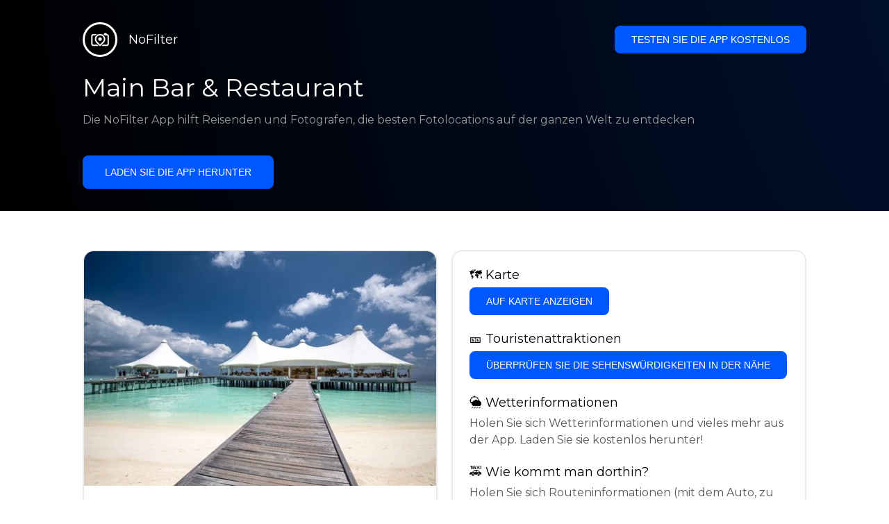

--- FILE ---
content_type: text/html; charset=utf-8
request_url: https://getnofilter.com/de/spot/main-bar-and-restaurant-from-safari-island-in-maldives
body_size: 7169
content:
<!DOCTYPE html><html lang="de"><head><meta charSet="utf-8"/><meta name="viewport" content="width=device-width, initial-scale=1"/><link rel="preload" href="/_next/static/media/e8f2fbee2754df70-s.p.9b7a96b4.woff2" as="font" crossorigin="" type="font/woff2"/><link rel="preload" as="image" href="https://statics.getnofilter.com/photos/small/e7e7fb2c-bff3-4ff5-b1f2-03f8d7f94415.webp" fetchPriority="high"/><link rel="stylesheet" href="/_next/static/chunks/f4e0acf8cdada3ec.css" data-precedence="next"/><link rel="stylesheet" href="/_next/static/chunks/d5fee9eb36fedcb3.css" data-precedence="next"/><link rel="preload" as="script" fetchPriority="low" href="/_next/static/chunks/4c52643e5f1cf96b.js"/><script src="/_next/static/chunks/bed41af93ccbf77b.js" async=""></script><script src="/_next/static/chunks/8082ab48faca5ea1.js" async=""></script><script src="/_next/static/chunks/0e4889d356df2fcb.js" async=""></script><script src="/_next/static/chunks/turbopack-982cc4d3ec32fdef.js" async=""></script><script src="/_next/static/chunks/ff1a16fafef87110.js" async=""></script><script src="/_next/static/chunks/7dd66bdf8a7e5707.js" async=""></script><script src="/_next/static/chunks/a5196e0b2ba7a278.js" async=""></script><script src="/_next/static/chunks/84cb2b6e89d7b546.js" async=""></script><meta name="next-size-adjust" content=""/><link rel="preconnect" href="https://images.unsplash.com" crossorigin="anonymous"/><link rel="preconnect" href="https://statics.getnofilter.com" crossorigin="anonymous"/><meta name="theme-color" content="#ffffff"/><title>Main Bar &amp; Restaurant - Von Safari Island, Maldives</title><meta name="description" content="Das Main Bar &amp; Restaurant and Safari Island auf den Malediven liegt direkt vor der zentralen Ostküste des Malediven-Archipels in der Nähe der Insel Thalaila. Die Gegend eignet sich hervorragend zum Schnorcheln, Tauchen, Schwimmen und Angeln. Das Restaurant bietet ein internationales Menü sowie eine Auswahl an Getränken. Es gibt auch Geschäfte und Cafés sowie einen 18-Loch-Minigolfplatz. Die Insel ist die Heimat einer Vielzahl von Wildtieren, darunter Wolfsbarsch, Thunfisch, Delfine und Wale. Erkunden Sie die hellblauen, seichten Lagunen der Insel, Heimat zahlreicher Meereslebewesen, oder gehen Sie zum Schwimmen und Entspannen an den Strand. Besuchen Sie den Strand tagsüber oder nachts für eine ruhige Atmosphäre, in der fast keine anderen Menschen zu sehen sind. Das Riff ist eines der besten der Welt zum Hochseefischen oder Tauchen."/><meta name="author" content="Broda Noel"/><meta name="keywords" content="photo spots,photo location,best places to take photos,best instagrammable places,photo-travel app"/><meta name="robots" content="index, follow"/><meta name="apple-itunes-app" content="app-id=1445583976"/><meta name="fb:app_id" content="379133649596384"/><meta name="X-UA-Compatible" content="ie=edge"/><link rel="canonical" href="https://getnofilter.com/de/spot/main-bar-and-restaurant-from-safari-island-in-maldives"/><link rel="alternate" hrefLang="ar" href="https://getnofilter.com/ar/spot/main-bar-and-restaurant-from-safari-island-in-maldives"/><link rel="alternate" hrefLang="az" href="https://getnofilter.com/az/spot/main-bar-and-restaurant-from-safari-island-in-maldives"/><link rel="alternate" hrefLang="be" href="https://getnofilter.com/be/spot/main-bar-and-restaurant-from-safari-island-in-maldives"/><link rel="alternate" hrefLang="ca" href="https://getnofilter.com/ca/spot/main-bar-and-restaurant-from-safari-island-in-maldives"/><link rel="alternate" hrefLang="cs" href="https://getnofilter.com/cs/spot/main-bar-and-restaurant-from-safari-island-in-maldives"/><link rel="alternate" hrefLang="de" href="https://getnofilter.com/de/spot/main-bar-and-restaurant-from-safari-island-in-maldives"/><link rel="alternate" hrefLang="en" href="https://getnofilter.com/en/spot/main-bar-and-restaurant-from-safari-island-in-maldives"/><link rel="alternate" hrefLang="es" href="https://getnofilter.com/es/spot/main-bar-and-restaurant-from-safari-island-in-maldives"/><link rel="alternate" hrefLang="fa" href="https://getnofilter.com/fa/spot/main-bar-and-restaurant-from-safari-island-in-maldives"/><link rel="alternate" hrefLang="fr" href="https://getnofilter.com/fr/spot/main-bar-and-restaurant-from-safari-island-in-maldives"/><link rel="alternate" hrefLang="hi" href="https://getnofilter.com/hi/spot/main-bar-and-restaurant-from-safari-island-in-maldives"/><link rel="alternate" hrefLang="hr" href="https://getnofilter.com/hr/spot/main-bar-and-restaurant-from-safari-island-in-maldives"/><link rel="alternate" hrefLang="hu" href="https://getnofilter.com/hu/spot/main-bar-and-restaurant-from-safari-island-in-maldives"/><link rel="alternate" hrefLang="id" href="https://getnofilter.com/id/spot/main-bar-and-restaurant-from-safari-island-in-maldives"/><link rel="alternate" hrefLang="in" href="https://getnofilter.com/id/spot/main-bar-and-restaurant-from-safari-island-in-maldives"/><link rel="alternate" hrefLang="is" href="https://getnofilter.com/is/spot/main-bar-and-restaurant-from-safari-island-in-maldives"/><link rel="alternate" hrefLang="it" href="https://getnofilter.com/it/spot/main-bar-and-restaurant-from-safari-island-in-maldives"/><link rel="alternate" hrefLang="ja" href="https://getnofilter.com/ja/spot/main-bar-and-restaurant-from-safari-island-in-maldives"/><link rel="alternate" hrefLang="ko" href="https://getnofilter.com/ko/spot/main-bar-and-restaurant-from-safari-island-in-maldives"/><link rel="alternate" hrefLang="nl" href="https://getnofilter.com/nl/spot/main-bar-and-restaurant-from-safari-island-in-maldives"/><link rel="alternate" hrefLang="pl" href="https://getnofilter.com/pl/spot/main-bar-and-restaurant-from-safari-island-in-maldives"/><link rel="alternate" hrefLang="pt" href="https://getnofilter.com/pt/spot/main-bar-and-restaurant-from-safari-island-in-maldives"/><link rel="alternate" hrefLang="ro" href="https://getnofilter.com/ro/spot/main-bar-and-restaurant-from-safari-island-in-maldives"/><link rel="alternate" hrefLang="ru" href="https://getnofilter.com/ru/spot/main-bar-and-restaurant-from-safari-island-in-maldives"/><link rel="alternate" hrefLang="sk" href="https://getnofilter.com/sk/spot/main-bar-and-restaurant-from-safari-island-in-maldives"/><link rel="alternate" hrefLang="sv" href="https://getnofilter.com/sv/spot/main-bar-and-restaurant-from-safari-island-in-maldives"/><link rel="alternate" hrefLang="th" href="https://getnofilter.com/th/spot/main-bar-and-restaurant-from-safari-island-in-maldives"/><link rel="alternate" hrefLang="tr" href="https://getnofilter.com/tr/spot/main-bar-and-restaurant-from-safari-island-in-maldives"/><link rel="alternate" hrefLang="uk" href="https://getnofilter.com/uk/spot/main-bar-and-restaurant-from-safari-island-in-maldives"/><link rel="alternate" hrefLang="vi" href="https://getnofilter.com/vi/spot/main-bar-and-restaurant-from-safari-island-in-maldives"/><link rel="alternate" hrefLang="zh" href="https://getnofilter.com/zh/spot/main-bar-and-restaurant-from-safari-island-in-maldives"/><meta property="og:title" content="Main Bar &amp; Restaurant - Von Safari Island, Maldives"/><meta property="og:description" content="Das Main Bar &amp; Restaurant and Safari Island auf den Malediven liegt direkt vor der zentralen Ostküste des Malediven-Archipels in der Nähe der Insel Thalaila. Die Gegend eignet sich hervorragend zum Schnorcheln, Tauchen, Schwimmen und Angeln. Das Restaurant bietet ein internationales Menü sowie eine Auswahl an Getränken. Es gibt auch Geschäfte und Cafés sowie einen 18-Loch-Minigolfplatz. Die Insel ist die Heimat einer Vielzahl von Wildtieren, darunter Wolfsbarsch, Thunfisch, Delfine und Wale. Erkunden Sie die hellblauen, seichten Lagunen der Insel, Heimat zahlreicher Meereslebewesen, oder gehen Sie zum Schwimmen und Entspannen an den Strand. Besuchen Sie den Strand tagsüber oder nachts für eine ruhige Atmosphäre, in der fast keine anderen Menschen zu sehen sind. Das Riff ist eines der besten der Welt zum Hochseefischen oder Tauchen."/><meta property="og:url" content="https://getnofilter.com/de/spot/main-bar-and-restaurant-from-safari-island-in-maldives"/><meta property="og:site_name" content="NoFilter®"/><meta property="og:locale" content="de"/><meta property="og:image" content="https://statics.getnofilter.com/photos/regular/e7e7fb2c-bff3-4ff5-b1f2-03f8d7f94415.webp"/><meta property="og:image:width" content="1280"/><meta property="og:image:height" content="853"/><meta property="og:image:alt" content="Main Bar &amp; Restaurant - Von Safari Island, Maldives"/><meta property="og:type" content="website"/><meta name="twitter:card" content="summary_large_image"/><meta name="twitter:title" content="Main Bar &amp; Restaurant - Von Safari Island, Maldives"/><meta name="twitter:description" content="Das Main Bar &amp; Restaurant and Safari Island auf den Malediven liegt direkt vor der zentralen Ostküste des Malediven-Archipels in der Nähe der Insel Thalaila. Die Gegend eignet sich hervorragend zum Schnorcheln, Tauchen, Schwimmen und Angeln. Das Restaurant bietet ein internationales Menü sowie eine Auswahl an Getränken. Es gibt auch Geschäfte und Cafés sowie einen 18-Loch-Minigolfplatz. Die Insel ist die Heimat einer Vielzahl von Wildtieren, darunter Wolfsbarsch, Thunfisch, Delfine und Wale. Erkunden Sie die hellblauen, seichten Lagunen der Insel, Heimat zahlreicher Meereslebewesen, oder gehen Sie zum Schwimmen und Entspannen an den Strand. Besuchen Sie den Strand tagsüber oder nachts für eine ruhige Atmosphäre, in der fast keine anderen Menschen zu sehen sind. Das Riff ist eines der besten der Welt zum Hochseefischen oder Tauchen."/><meta name="twitter:image" content="https://statics.getnofilter.com/photos/regular/e7e7fb2c-bff3-4ff5-b1f2-03f8d7f94415.webp"/><meta name="twitter:image:width" content="1280"/><meta name="twitter:image:height" content="853"/><meta name="twitter:image:alt" content="Main Bar &amp; Restaurant - Von Safari Island, Maldives"/><link rel="shortcut icon" href="/img/favicon-small.png"/><link rel="apple-touch-icon" href="/img/favicon.png"/><script src="/_next/static/chunks/a6dad97d9634a72d.js" noModule=""></script></head><body class="montserrat_a82a09f6-module__zj2oXG__className"><div hidden=""><!--$--><!--/$--></div><div class="Header-module__ldgnoG__root"><div class="content-wrapper"><div class="Header-module__ldgnoG__top"><a class="Logo-module__FeqWJG__root" href="/de"><div class="Logo-module__FeqWJG__image"></div><div class="Logo-module__FeqWJG__text">NoFilter</div></a><div class="desktopOnly"><button class="Button-module__e7WGRa__root   ">Testen Sie die App kostenlos</button></div></div><div class="Header-module__ldgnoG__center"><div class="Header-module__ldgnoG__left"><h1>Main Bar &amp; Restaurant</h1><p>Die NoFilter App hilft Reisenden und Fotografen, die besten Fotolocations auf der ganzen Welt zu entdecken</p><button class="Button-module__e7WGRa__root Button-module__e7WGRa__big  ">Laden Sie die App herunter</button></div></div></div></div><div class="Spot-module__d2znca__root"><div class="content-wrapper" id="content"><article class="TheSpot-module__2jdcOG__root"><div class="TheSpot-module__2jdcOG__wrapper"><div class="TheSpot-module__2jdcOG__photo" data-n="1"><figure><img fetchPriority="high" class="img" src="https://statics.getnofilter.com/photos/small/e7e7fb2c-bff3-4ff5-b1f2-03f8d7f94415.webp" alt="Main Bar &amp; Restaurant - Von Safari Island, Maldives" style="width:100%;aspect-ratio:1.5005861664712778"/><figcaption>Main Bar &amp; Restaurant - Von Safari Island, Maldives</figcaption><div class="TheSpot-module__2jdcOG__data"><div class="TheSpot-module__2jdcOG__by"><div class="TheSpot-module__2jdcOG__avatar" style="background-image:url(https://statics.getnofilter.com/avatars/ec4360e1-4abc-4d9e-b36f-38a603299662.jpg)"></div><a href="/de/rabu999">rabu999</a></div><div class="TheSpot-module__2jdcOG__name">Main Bar &amp; Restaurant</div><div class="TheSpot-module__2jdcOG__from">📍 <!-- -->Von Safari Island, Maldives</div></div><div class="TheSpot-module__2jdcOG__description"><span>Das Main Bar & Restaurant and Safari Island auf den Malediven liegt direkt vor der zentralen Ostküste des Malediven-Archipels in der Nähe der Insel Thalaila. Die Gegend eignet sich hervorragend zum Schnorcheln, Tauchen, Schwimmen und Angeln. Das Restaurant bietet ein internationales Menü sowie eine Auswahl an Getränken. Es gibt auch Geschäfte und Cafés sowie einen 18-Loch-Minigolfplatz. Die Insel ist die Heimat einer Vielzahl von Wildtieren, darunter Wolfsbarsch, Thunfisch, Delfine und Wale. Erkunden Sie die hellblauen, seichten Lagunen der Insel, Heimat zahlreicher Meereslebewesen, oder gehen Sie zum Schwimmen und Entspannen an den Strand. Besuchen Sie den Strand tagsüber oder nachts für eine ruhige Atmosphäre, in der fast keine anderen Menschen zu sehen sind. Das Riff ist eines der besten der Welt zum Hochseefischen oder Tauchen.</span></div></figure></div><div class="TheSpot-module__2jdcOG__actions"><h2 style="margin-top:0">🗺 <!-- -->Karte</h2><button class="Button-module__e7WGRa__root   TheSpot-module__2jdcOG__checkButton">Auf Karte anzeigen</button><h2>🎫 <!-- -->Touristenattraktionen</h2><button class="Button-module__e7WGRa__root   TheSpot-module__2jdcOG__checkButton">Überprüfen Sie die Sehenswürdigkeiten in der Nähe</button><h2>🌦 <!-- -->Wetterinformationen</h2><div class="TheSpot-module__2jdcOG__action_text">Holen Sie sich Wetterinformationen und vieles mehr aus der App. Laden Sie sie kostenlos herunter!</div><h2>🚕 <!-- -->Wie kommt man dorthin?</h2><div class="TheSpot-module__2jdcOG__action_text">Holen Sie sich Routeninformationen (mit dem Auto, zu Fuß, mit öffentlichen Verkehrsmitteln usw.) und vieles mehr aus der App. Laden Sie sie kostenlos herunter!</div></div></div></article><div class="Spot-module__d2znca__download"><div class="JoinToday-module__8RVVCq__root"><div class="JoinToday-module__8RVVCq__wrapper"><div class="JoinToday-module__8RVVCq__text">Möchten Sie mehr sehen?<br/>Laden Sie die App herunter. Sie ist kostenlos!</div><div class="JoinToday-module__8RVVCq__download"><button class="Button-module__e7WGRa__root Button-module__e7WGRa__big Button-module__e7WGRa__secondary ">Klicken Sie hier</button></div></div></div></div></div></div><!--$--><!--/$--><div class="Footer-module__Grjkva__root"><div class="content-wrapper"><div class="Footer-module__Grjkva__wrapper"><div class="Footer-module__Grjkva__left"><div>NoFilter</div><div class="Footer-module__Grjkva__lema">Entdecken Sie die besten Fotolocations in der Nähe und weltweit. Finden Sie atemberaubende Orte, die von Fotografen bewertet wurden. Kostenlose App für Android und iOS</div><div class="Footer-module__Grjkva__title">Soziale Medien</div><div class="Footer-module__Grjkva__socialMedia"><a href="https://instagram.com/getnofilter" target="_blank" rel="noopener noreferrer">@getnofilter</a></div></div><div class="Footer-module__Grjkva__center"><div><div class="Footer-module__Grjkva__title">Nützliche Links</div><ul><li><a href="/de/blog">Blog</a></li><li><a href="/de/terms-of-use">Nutzungsbedingungen</a></li><li><a href="/de/privacy-policy">Datenschutzrichtlinie</a></li><li><a href="/de/developers">Developers</a></li><li><a href="de/brand-toolkit">Brand Toolkit</a></li><li><a href="/de/contact">Kontaktieren Sie uns</a></li></ul></div></div><div class="Footer-module__Grjkva__right"><div class="Footer-module__Grjkva__title">Möchten Sie mehr sehen?<br/>Laden Sie die App herunter. Sie ist kostenlos!</div></div></div></div><div class="Footer-module__Grjkva__bottom"><div class="content-wrapper"><div>© Copyright - NoFilter</div></div></div></div><script src="/_next/static/chunks/4c52643e5f1cf96b.js" id="_R_" async=""></script><script>(self.__next_f=self.__next_f||[]).push([0])</script><script>self.__next_f.push([1,"1:\"$Sreact.fragment\"\n2:I[39756,[\"/_next/static/chunks/ff1a16fafef87110.js\",\"/_next/static/chunks/7dd66bdf8a7e5707.js\"],\"default\"]\n3:I[37457,[\"/_next/static/chunks/ff1a16fafef87110.js\",\"/_next/static/chunks/7dd66bdf8a7e5707.js\"],\"default\"]\n6:I[97367,[\"/_next/static/chunks/ff1a16fafef87110.js\",\"/_next/static/chunks/7dd66bdf8a7e5707.js\"],\"OutletBoundary\"]\n8:I[11533,[\"/_next/static/chunks/ff1a16fafef87110.js\",\"/_next/static/chunks/7dd66bdf8a7e5707.js\"],\"AsyncMetadataOutlet\"]\na:I[97367,[\"/_next/static/chunks/ff1a16fafef87110.js\",\"/_next/static/chunks/7dd66bdf8a7e5707.js\"],\"ViewportBoundary\"]\nc:I[97367,[\"/_next/static/chunks/ff1a16fafef87110.js\",\"/_next/static/chunks/7dd66bdf8a7e5707.js\"],\"MetadataBoundary\"]\nd:\"$Sreact.suspense\"\nf:I[68027,[],\"default\"]\n:HL[\"/_next/static/chunks/f4e0acf8cdada3ec.css\",\"style\"]\n:HL[\"/_next/static/media/e8f2fbee2754df70-s.p.9b7a96b4.woff2\",\"font\",{\"crossOrigin\":\"\",\"type\":\"font/woff2\"}]\n:HL[\"/_next/static/chunks/d5fee9eb36fedcb3.css\",\"style\"]\n"])</script><script>self.__next_f.push([1,"0:{\"P\":null,\"b\":\"8ue0UDvI8FZK_NeqvX7jw\",\"p\":\"\",\"c\":[\"\",\"de\",\"spot\",\"main-bar-and-restaurant-from-safari-island-in-maldives\"],\"i\":false,\"f\":[[[\"\",{\"children\":[[\"lang\",\"de\",\"d\"],{\"children\":[\"spot\",{\"children\":[[\"slug\",\"main-bar-and-restaurant-from-safari-island-in-maldives\",\"d\"],{\"children\":[\"__PAGE__\",{}]}]}]},\"$undefined\",\"$undefined\",true]}],[\"\",[\"$\",\"$1\",\"c\",{\"children\":[null,[\"$\",\"$L2\",null,{\"parallelRouterKey\":\"children\",\"error\":\"$undefined\",\"errorStyles\":\"$undefined\",\"errorScripts\":\"$undefined\",\"template\":[\"$\",\"$L3\",null,{}],\"templateStyles\":\"$undefined\",\"templateScripts\":\"$undefined\",\"notFound\":[[[\"$\",\"title\",null,{\"children\":\"404: This page could not be found.\"}],[\"$\",\"div\",null,{\"style\":{\"fontFamily\":\"system-ui,\\\"Segoe UI\\\",Roboto,Helvetica,Arial,sans-serif,\\\"Apple Color Emoji\\\",\\\"Segoe UI Emoji\\\"\",\"height\":\"100vh\",\"textAlign\":\"center\",\"display\":\"flex\",\"flexDirection\":\"column\",\"alignItems\":\"center\",\"justifyContent\":\"center\"},\"children\":[\"$\",\"div\",null,{\"children\":[[\"$\",\"style\",null,{\"dangerouslySetInnerHTML\":{\"__html\":\"body{color:#000;background:#fff;margin:0}.next-error-h1{border-right:1px solid rgba(0,0,0,.3)}@media (prefers-color-scheme:dark){body{color:#fff;background:#000}.next-error-h1{border-right:1px solid rgba(255,255,255,.3)}}\"}}],[\"$\",\"h1\",null,{\"className\":\"next-error-h1\",\"style\":{\"display\":\"inline-block\",\"margin\":\"0 20px 0 0\",\"padding\":\"0 23px 0 0\",\"fontSize\":24,\"fontWeight\":500,\"verticalAlign\":\"top\",\"lineHeight\":\"49px\"},\"children\":404}],[\"$\",\"div\",null,{\"style\":{\"display\":\"inline-block\"},\"children\":[\"$\",\"h2\",null,{\"style\":{\"fontSize\":14,\"fontWeight\":400,\"lineHeight\":\"49px\",\"margin\":0},\"children\":\"This page could not be found.\"}]}]]}]}]],[]],\"forbidden\":\"$undefined\",\"unauthorized\":\"$undefined\"}]]}],{\"children\":[[\"lang\",\"de\",\"d\"],[\"$\",\"$1\",\"c\",{\"children\":[[[\"$\",\"link\",\"0\",{\"rel\":\"stylesheet\",\"href\":\"/_next/static/chunks/f4e0acf8cdada3ec.css\",\"precedence\":\"next\",\"crossOrigin\":\"$undefined\",\"nonce\":\"$undefined\"}],[\"$\",\"script\",\"script-0\",{\"src\":\"/_next/static/chunks/a5196e0b2ba7a278.js\",\"async\":true,\"nonce\":\"$undefined\"}]],\"$L4\"]}],{\"children\":[\"spot\",[\"$\",\"$1\",\"c\",{\"children\":[null,[\"$\",\"$L2\",null,{\"parallelRouterKey\":\"children\",\"error\":\"$undefined\",\"errorStyles\":\"$undefined\",\"errorScripts\":\"$undefined\",\"template\":[\"$\",\"$L3\",null,{}],\"templateStyles\":\"$undefined\",\"templateScripts\":\"$undefined\",\"notFound\":\"$undefined\",\"forbidden\":\"$undefined\",\"unauthorized\":\"$undefined\"}]]}],{\"children\":[[\"slug\",\"main-bar-and-restaurant-from-safari-island-in-maldives\",\"d\"],[\"$\",\"$1\",\"c\",{\"children\":[null,[\"$\",\"$L2\",null,{\"parallelRouterKey\":\"children\",\"error\":\"$undefined\",\"errorStyles\":\"$undefined\",\"errorScripts\":\"$undefined\",\"template\":[\"$\",\"$L3\",null,{}],\"templateStyles\":\"$undefined\",\"templateScripts\":\"$undefined\",\"notFound\":\"$undefined\",\"forbidden\":\"$undefined\",\"unauthorized\":\"$undefined\"}]]}],{\"children\":[\"__PAGE__\",[\"$\",\"$1\",\"c\",{\"children\":[\"$L5\",[[\"$\",\"link\",\"0\",{\"rel\":\"stylesheet\",\"href\":\"/_next/static/chunks/d5fee9eb36fedcb3.css\",\"precedence\":\"next\",\"crossOrigin\":\"$undefined\",\"nonce\":\"$undefined\"}],[\"$\",\"script\",\"script-0\",{\"src\":\"/_next/static/chunks/84cb2b6e89d7b546.js\",\"async\":true,\"nonce\":\"$undefined\"}]],[\"$\",\"$L6\",null,{\"children\":[\"$L7\",[\"$\",\"$L8\",null,{\"promise\":\"$@9\"}]]}]]}],{},null,false]},null,false]},null,false]},null,false]},null,false],[\"$\",\"$1\",\"h\",{\"children\":[null,[[\"$\",\"$La\",null,{\"children\":\"$Lb\"}],[\"$\",\"meta\",null,{\"name\":\"next-size-adjust\",\"content\":\"\"}]],[\"$\",\"$Lc\",null,{\"children\":[\"$\",\"div\",null,{\"hidden\":true,\"children\":[\"$\",\"$d\",null,{\"fallback\":null,\"children\":\"$Le\"}]}]}]]}],false]],\"m\":\"$undefined\",\"G\":[\"$f\",[]],\"s\":false,\"S\":true}\n"])</script><script>self.__next_f.push([1,"10:I[22016,[\"/_next/static/chunks/a5196e0b2ba7a278.js\",\"/_next/static/chunks/84cb2b6e89d7b546.js\"],\"default\"]\n"])</script><script>self.__next_f.push([1,"4:[\"$\",\"html\",null,{\"lang\":\"de\",\"children\":[[\"$\",\"head\",null,{\"children\":[[\"$\",\"link\",null,{\"rel\":\"preconnect\",\"href\":\"https://images.unsplash.com\",\"crossOrigin\":\"anonymous\"}],[\"$\",\"link\",null,{\"rel\":\"preconnect\",\"href\":\"https://statics.getnofilter.com\",\"crossOrigin\":\"anonymous\"}]]}],[\"$\",\"body\",null,{\"className\":\"montserrat_a82a09f6-module__zj2oXG__className\",\"children\":[[\"$\",\"$L2\",null,{\"parallelRouterKey\":\"children\",\"error\":\"$undefined\",\"errorStyles\":\"$undefined\",\"errorScripts\":\"$undefined\",\"template\":[\"$\",\"$L3\",null,{}],\"templateStyles\":\"$undefined\",\"templateScripts\":\"$undefined\",\"notFound\":\"$undefined\",\"forbidden\":\"$undefined\",\"unauthorized\":\"$undefined\"}],[\"$\",\"div\",null,{\"className\":\"Footer-module__Grjkva__root\",\"children\":[[\"$\",\"div\",null,{\"className\":\"content-wrapper\",\"children\":[\"$\",\"div\",null,{\"className\":\"Footer-module__Grjkva__wrapper\",\"children\":[[\"$\",\"div\",null,{\"className\":\"Footer-module__Grjkva__left\",\"children\":[[\"$\",\"div\",null,{\"children\":\"NoFilter\"}],[\"$\",\"div\",null,{\"className\":\"Footer-module__Grjkva__lema\",\"children\":\"Entdecken Sie die besten Fotolocations in der Nähe und weltweit. Finden Sie atemberaubende Orte, die von Fotografen bewertet wurden. Kostenlose App für Android und iOS\"}],[\"$\",\"div\",null,{\"className\":\"Footer-module__Grjkva__title\",\"children\":\"Soziale Medien\"}],[\"$\",\"div\",null,{\"className\":\"Footer-module__Grjkva__socialMedia\",\"children\":[\"$\",\"a\",null,{\"href\":\"https://instagram.com/getnofilter\",\"target\":\"_blank\",\"rel\":\"noopener noreferrer\",\"children\":\"@getnofilter\"}]}]]}],[\"$\",\"div\",null,{\"className\":\"Footer-module__Grjkva__center\",\"children\":[\"$\",\"div\",null,{\"className\":\"$undefined\",\"children\":[[\"$\",\"div\",null,{\"className\":\"Footer-module__Grjkva__title\",\"children\":\"Nützliche Links\"}],[\"$\",\"ul\",null,{\"children\":[[\"$\",\"li\",null,{\"children\":[\"$\",\"$L10\",null,{\"href\":\"/de/blog\",\"prefetch\":false,\"children\":\"Blog\"}]}],[\"$\",\"li\",null,{\"children\":[\"$\",\"$L10\",null,{\"href\":\"/de/terms-of-use\",\"prefetch\":false,\"children\":\"Nutzungsbedingungen\"}]}],[\"$\",\"li\",null,{\"children\":[\"$\",\"$L10\",null,{\"href\":\"/de/privacy-policy\",\"prefetch\":false,\"children\":\"Datenschutzrichtlinie\"}]}],[\"$\",\"li\",null,{\"children\":[\"$\",\"$L10\",null,{\"href\":\"/de/developers\",\"prefetch\":false,\"children\":\"Developers\"}]}],[\"$\",\"li\",null,{\"children\":[\"$\",\"$L10\",null,{\"href\":\"de/brand-toolkit\",\"prefetch\":false,\"children\":\"Brand Toolkit\"}]}],[\"$\",\"li\",null,{\"children\":[\"$\",\"$L10\",null,{\"href\":\"/de/contact\",\"prefetch\":false,\"children\":\"Kontaktieren Sie uns\"}]}]]}]]}]}],[\"$\",\"div\",null,{\"className\":\"Footer-module__Grjkva__right\",\"children\":[\"$\",\"div\",null,{\"className\":\"Footer-module__Grjkva__title\",\"children\":[\"Möchten Sie mehr sehen?\",[\"$\",\"br\",null,{}],\"Laden Sie die App herunter. Sie ist kostenlos!\"]}]}]]}]}],[\"$\",\"div\",null,{\"className\":\"Footer-module__Grjkva__bottom\",\"children\":[\"$\",\"div\",null,{\"className\":\"content-wrapper\",\"children\":[\"$\",\"div\",null,{\"children\":\"© Copyright - NoFilter\"}]}]}]]}]]}]]}]\n"])</script><script>self.__next_f.push([1,"b:[[\"$\",\"meta\",\"0\",{\"charSet\":\"utf-8\"}],[\"$\",\"meta\",\"1\",{\"name\":\"viewport\",\"content\":\"width=device-width, initial-scale=1\"}],[\"$\",\"meta\",\"2\",{\"name\":\"theme-color\",\"content\":\"#ffffff\"}]]\n7:null\n"])</script><script>self.__next_f.push([1,"11:I[79520,[\"/_next/static/chunks/a5196e0b2ba7a278.js\",\"/_next/static/chunks/84cb2b6e89d7b546.js\"],\"\"]\n12:Tf0e,"])</script><script>self.__next_f.push([1,"[{\"@context\":\"https://schema.org/\",\"@type\":\"WebPage\",\"@id\":\"https://getnofilter.com/de/spot/main-bar-and-restaurant-from-safari-island-in-maldives#webpage\",\"url\":\"https://getnofilter.com/de/spot/main-bar-and-restaurant-from-safari-island-in-maldives\",\"name\":\"Main Bar \u0026 Restaurant - Von Safari Island, Maldives\",\"description\":\"Das Main Bar \u0026 Restaurant and Safari Island auf den Malediven liegt direkt vor der zentralen Ostküste des Malediven-Archipels in der Nähe der Insel Thalaila. Die Gegend eignet sich hervorragend zum Schnorcheln, Tauchen, Schwimmen und Angeln. Das Restaurant bietet ein internationales Menü sowie eine Auswahl an Getränken. Es gibt auch Geschäfte und Cafés sowie einen 18-Loch-Minigolfplatz. Die Insel ist die Heimat einer Vielzahl von Wildtieren, darunter Wolfsbarsch, Thunfisch, Delfine und Wale. Erkunden Sie die hellblauen, seichten Lagunen der Insel, Heimat zahlreicher Meereslebewesen, oder gehen Sie zum Schwimmen und Entspannen an den Strand. Besuchen Sie den Strand tagsüber oder nachts für eine ruhige Atmosphäre, in der fast keine anderen Menschen zu sehen sind. Das Riff ist eines der besten der Welt zum Hochseefischen oder Tauchen.\",\"inLanguage\":\"de\",\"isPartOf\":\"https://getnofilter.com\",\"primaryImageOfPage\":{\"@id\":\"https://getnofilter.com/de/spot/main-bar-and-restaurant-from-safari-island-in-maldives#image\"},\"mainEntity\":{\"@id\":\"https://getnofilter.com/de/spot/main-bar-and-restaurant-from-safari-island-in-maldives#place\"}},{\"@context\":\"https://schema.org/\",\"@type\":\"Place\",\"@id\":\"https://getnofilter.com/de/spot/main-bar-and-restaurant-from-safari-island-in-maldives#place\",\"mainEntityOfPage\":\"https://getnofilter.com/de/spot/main-bar-and-restaurant-from-safari-island-in-maldives#webpage\",\"url\":\"https://getnofilter.com/de/spot/main-bar-and-restaurant-from-safari-island-in-maldives\",\"hasMap\":\"https://getnofilter.com/de/spot/main-bar-and-restaurant-from-safari-island-in-maldives\",\"name\":\"Main Bar \u0026 Restaurant - Von Safari Island, Maldives\",\"description\":\"Das Main Bar \u0026 Restaurant and Safari Island auf den Malediven liegt direkt vor der zentralen Ostküste des Malediven-Archipels in der Nähe der Insel Thalaila. Die Gegend eignet sich hervorragend zum Schnorcheln, Tauchen, Schwimmen und Angeln. Das Restaurant bietet ein internationales Menü sowie eine Auswahl an Getränken. Es gibt auch Geschäfte und Cafés sowie einen 18-Loch-Minigolfplatz. Die Insel ist die Heimat einer Vielzahl von Wildtieren, darunter Wolfsbarsch, Thunfisch, Delfine und Wale. Erkunden Sie die hellblauen, seichten Lagunen der Insel, Heimat zahlreicher Meereslebewesen, oder gehen Sie zum Schwimmen und Entspannen an den Strand. Besuchen Sie den Strand tagsüber oder nachts für eine ruhige Atmosphäre, in der fast keine anderen Menschen zu sehen sind. Das Riff ist eines der besten der Welt zum Hochseefischen oder Tauchen.\",\"image\":\"https://statics.getnofilter.com/photos/regular/e7e7fb2c-bff3-4ff5-b1f2-03f8d7f94415.webp\",\"latitude\":3.958394267140659,\"longitude\":72.91267298161983,\"geo\":{\"@type\":\"GeoCoordinates\",\"latitude\":3.958394267140659,\"longitude\":72.91267298161983},\"address\":{\"@type\":\"PostalAddress\",\"addressCountry\":\"Maldives\",\"addressLocality\":\"Safari Island\"},\"publicAccess\":true},{\"@context\":\"https://schema.org/\",\"@type\":\"ImageObject\",\"@id\":\"https://getnofilter.com/de/spot/main-bar-and-restaurant-from-safari-island-in-maldives#image\",\"contentUrl\":\"https://statics.getnofilter.com/photos/regular/e7e7fb2c-bff3-4ff5-b1f2-03f8d7f94415.webp\",\"license\":\"https://getnofilter.com/terms-of-use\",\"acquireLicensePage\":\"https://getnofilter.com/terms-of-use\",\"creditText\":\"NoFilter \u0026 Photo author\",\"width\":1280,\"height\":853,\"caption\":\"Main Bar \u0026 Restaurant - Von Safari Island, Maldives\",\"creator\":{\"@type\":\"Person\",\"name\":\"rabu999\"},\"representativeOfPage\":true,\"copyrightNotice\":\"NoFilter \u0026 Photo author\"}]"])</script><script>self.__next_f.push([1,"5:[[\"$\",\"$L11\",null,{\"id\":\"spot-jsonld\",\"type\":\"application/ld+json\",\"dangerouslySetInnerHTML\":{\"__html\":\"$12\"}}],\"$L13\",\"$L14\",\"$L15\"]\n"])</script><script>self.__next_f.push([1,"9:{\"metadata\":[[\"$\",\"title\",\"0\",{\"children\":\"Main Bar \u0026 Restaurant - Von Safari Island, Maldives\"}],[\"$\",\"meta\",\"1\",{\"name\":\"description\",\"content\":\"Das Main Bar \u0026 Restaurant and Safari Island auf den Malediven liegt direkt vor der zentralen Ostküste des Malediven-Archipels in der Nähe der Insel Thalaila. Die Gegend eignet sich hervorragend zum Schnorcheln, Tauchen, Schwimmen und Angeln. Das Restaurant bietet ein internationales Menü sowie eine Auswahl an Getränken. Es gibt auch Geschäfte und Cafés sowie einen 18-Loch-Minigolfplatz. Die Insel ist die Heimat einer Vielzahl von Wildtieren, darunter Wolfsbarsch, Thunfisch, Delfine und Wale. Erkunden Sie die hellblauen, seichten Lagunen der Insel, Heimat zahlreicher Meereslebewesen, oder gehen Sie zum Schwimmen und Entspannen an den Strand. Besuchen Sie den Strand tagsüber oder nachts für eine ruhige Atmosphäre, in der fast keine anderen Menschen zu sehen sind. Das Riff ist eines der besten der Welt zum Hochseefischen oder Tauchen.\"}],[\"$\",\"meta\",\"2\",{\"name\":\"author\",\"content\":\"Broda Noel\"}],[\"$\",\"meta\",\"3\",{\"name\":\"keywords\",\"content\":\"photo spots,photo location,best places to take photos,best instagrammable places,photo-travel app\"}],[\"$\",\"meta\",\"4\",{\"name\":\"robots\",\"content\":\"index, follow\"}],[\"$\",\"meta\",\"5\",{\"name\":\"apple-itunes-app\",\"content\":\"app-id=1445583976\"}],[\"$\",\"meta\",\"6\",{\"name\":\"fb:app_id\",\"content\":\"379133649596384\"}],[\"$\",\"meta\",\"7\",{\"name\":\"X-UA-Compatible\",\"content\":\"ie=edge\"}],[\"$\",\"link\",\"8\",{\"rel\":\"canonical\",\"href\":\"https://getnofilter.com/de/spot/main-bar-and-restaurant-from-safari-island-in-maldives\"}],[\"$\",\"link\",\"9\",{\"rel\":\"alternate\",\"hrefLang\":\"ar\",\"href\":\"https://getnofilter.com/ar/spot/main-bar-and-restaurant-from-safari-island-in-maldives\"}],[\"$\",\"link\",\"10\",{\"rel\":\"alternate\",\"hrefLang\":\"az\",\"href\":\"https://getnofilter.com/az/spot/main-bar-and-restaurant-from-safari-island-in-maldives\"}],[\"$\",\"link\",\"11\",{\"rel\":\"alternate\",\"hrefLang\":\"be\",\"href\":\"https://getnofilter.com/be/spot/main-bar-and-restaurant-from-safari-island-in-maldives\"}],[\"$\",\"link\",\"12\",{\"rel\":\"alternate\",\"hrefLang\":\"ca\",\"href\":\"https://getnofilter.com/ca/spot/main-bar-and-restaurant-from-safari-island-in-maldives\"}],[\"$\",\"link\",\"13\",{\"rel\":\"alternate\",\"hrefLang\":\"cs\",\"href\":\"https://getnofilter.com/cs/spot/main-bar-and-restaurant-from-safari-island-in-maldives\"}],[\"$\",\"link\",\"14\",{\"rel\":\"alternate\",\"hrefLang\":\"de\",\"href\":\"https://getnofilter.com/de/spot/main-bar-and-restaurant-from-safari-island-in-maldives\"}],[\"$\",\"link\",\"15\",{\"rel\":\"alternate\",\"hrefLang\":\"en\",\"href\":\"https://getnofilter.com/en/spot/main-bar-and-restaurant-from-safari-island-in-maldives\"}],[\"$\",\"link\",\"16\",{\"rel\":\"alternate\",\"hrefLang\":\"es\",\"href\":\"https://getnofilter.com/es/spot/main-bar-and-restaurant-from-safari-island-in-maldives\"}],[\"$\",\"link\",\"17\",{\"rel\":\"alternate\",\"hrefLang\":\"fa\",\"href\":\"https://getnofilter.com/fa/spot/main-bar-and-restaurant-from-safari-island-in-maldives\"}],[\"$\",\"link\",\"18\",{\"rel\":\"alternate\",\"hrefLang\":\"fr\",\"href\":\"https://getnofilter.com/fr/spot/main-bar-and-restaurant-from-safari-island-in-maldives\"}],[\"$\",\"link\",\"19\",{\"rel\":\"alternate\",\"hrefLang\":\"hi\",\"href\":\"https://getnofilter.com/hi/spot/main-bar-and-restaurant-from-safari-island-in-maldives\"}],[\"$\",\"link\",\"20\",{\"rel\":\"alternate\",\"hrefLang\":\"hr\",\"href\":\"https://getnofilter.com/hr/spot/main-bar-and-restaurant-from-safari-island-in-maldives\"}],[\"$\",\"link\",\"21\",{\"rel\":\"alternate\",\"hrefLang\":\"hu\",\"href\":\"https://getnofilter.com/hu/spot/main-bar-and-restaurant-from-safari-island-in-maldives\"}],[\"$\",\"link\",\"22\",{\"rel\":\"alternate\",\"hrefLang\":\"id\",\"href\":\"https://getnofilter.com/id/spot/main-bar-and-restaurant-from-safari-island-in-maldives\"}],[\"$\",\"link\",\"23\",{\"rel\":\"alternate\",\"hrefLang\":\"in\",\"href\":\"https://getnofilter.com/id/spot/main-bar-and-restaurant-from-safari-island-in-maldives\"}],\"$L16\",\"$L17\",\"$L18\",\"$L19\",\"$L1a\",\"$L1b\",\"$L1c\",\"$L1d\",\"$L1e\",\"$L1f\",\"$L20\",\"$L21\",\"$L22\",\"$L23\",\"$L24\",\"$L25\",\"$L26\",\"$L27\",\"$L28\",\"$L29\",\"$L2a\",\"$L2b\",\"$L2c\",\"$L2d\",\"$L2e\",\"$L2f\",\"$L30\",\"$L31\",\"$L32\",\"$L33\",\"$L34\",\"$L35\",\"$L36\",\"$L37\",\"$L38\",\"$L39\"],\"error\":null,\"digest\":\"$undefined\"}\n"])</script><script>self.__next_f.push([1,"e:\"$9:metadata\"\n"])</script><script>self.__next_f.push([1,"3a:I[752,[\"/_next/static/chunks/a5196e0b2ba7a278.js\",\"/_next/static/chunks/84cb2b6e89d7b546.js\"],\"default\"]\n3b:I[64021,[\"/_next/static/chunks/a5196e0b2ba7a278.js\",\"/_next/static/chunks/84cb2b6e89d7b546.js\"],\"default\"]\n3c:I[15512,[\"/_next/static/chunks/a5196e0b2ba7a278.js\",\"/_next/static/chunks/84cb2b6e89d7b546.js\"],\"default\"]\n3d:I[27201,[\"/_next/static/chunks/ff1a16fafef87110.js\",\"/_next/static/chunks/7dd66bdf8a7e5707.js\"],\"IconMark\"]\n"])</script><script>self.__next_f.push([1,"13:[\"$\",\"div\",null,{\"className\":\"Header-module__ldgnoG__root\",\"children\":[\"$\",\"div\",null,{\"className\":\"content-wrapper\",\"children\":[[\"$\",\"div\",null,{\"className\":\"Header-module__ldgnoG__top\",\"children\":[[\"$\",\"$L10\",null,{\"className\":\"Logo-module__FeqWJG__root\",\"href\":\"/de\",\"prefetch\":false,\"children\":[[\"$\",\"div\",null,{\"className\":\"Logo-module__FeqWJG__image\"}],[\"$\",\"div\",null,{\"className\":\"Logo-module__FeqWJG__text\",\"children\":\"NoFilter\"}]]}],[\"$\",\"$L3a\",null,{\"buttonText\":\"Testen Sie die App kostenlos\",\"wrapperClassName\":\"desktopOnly\",\"downloadWrapperClassName\":\"Header-module__ldgnoG__topDownloads\"}]]}],[\"$\",\"div\",null,{\"className\":\"Header-module__ldgnoG__center\",\"children\":[\"$\",\"div\",null,{\"className\":\"Header-module__ldgnoG__left\",\"children\":[[\"$\",\"h1\",null,{\"children\":\"Main Bar \u0026 Restaurant\"}],[\"$\",\"p\",null,{\"children\":\"Die NoFilter App hilft Reisenden und Fotografen, die besten Fotolocations auf der ganzen Welt zu entdecken\"}],[\"$\",\"$L3a\",null,{\"buttonText\":\"Laden Sie die App herunter\",\"buttonProps\":{\"isBig\":true},\"downloadWrapperClassName\":\"Header-module__ldgnoG__leftDownloads\"}]]}]}]]}]}]\n"])</script><script>self.__next_f.push([1,"14:[\"$\",\"$L3b\",null,{\"spot\":{\"id\":\"646ffe48-5331-4e4f-9df1-200182f01c63\",\"lat\":3.958394267140659,\"lng\":72.91267298161983,\"userPhotosHydrated\":[{\"id\":\"e7e7fb2c-bff3-4ff5-b1f2-03f8d7f94415\",\"urls\":{\"regular\":\"https://statics.getnofilter.com/photos/regular/e7e7fb2c-bff3-4ff5-b1f2-03f8d7f94415.jpg\"},\"user\":{\"id\":\"ec4360e1-4abc-4d9e-b36f-38a603299662\",\"username\":\"rabu999\"},\"width\":1280,\"height\":853}]}}]\n"])</script><script>self.__next_f.push([1,"15:[\"$\",\"div\",null,{\"className\":\"Spot-module__d2znca__root\",\"children\":[\"$\",\"div\",null,{\"className\":\"content-wrapper\",\"id\":\"content\",\"children\":[[\"$\",\"$L3c\",null,{\"t\":{\"spot\":{\"anonymous\":\"Anonym\",\"header\":\"Wir helfen \u003cu\u003eReisenden und Fotografen\u003c/u\u003e, \u003cu\u003edie besten Fotolocations\u003c/u\u003e auf der ganzen Welt zu entdecken\",\"showOnMap\":\"Auf Karte anzeigen\",\"wantTo\":\"Möchten Sie mehr sehen? Laden Sie die App herunter. Sie ist kostenlos!\",\"noDescription\":\"Noch keine Beschreibung verfügbar\",\"allTheInfo\":\"Alle Informationen über:\",\"from\":\"Von\",\"weather\":\"Wetterinformationen\",\"howTo\":\"Wie kommt man dorthin?\",\"getWeather\":\"Holen Sie sich Wetterinformationen und vieles mehr aus der App. Laden Sie sie kostenlos herunter!\",\"getRoutes\":\"Holen Sie sich Routeninformationen (mit dem Auto, zu Fuß, mit öffentlichen Verkehrsmitteln usw.) und vieles mehr aus der App. Laden Sie sie kostenlos herunter!\",\"loading\":\"Laden\",\"map\":\"Karte\",\"touristAttractions\":\"Touristenattraktionen\",\"noAttractions\":\"Es gibt keine Touristenattraktionen in der Nähe\",\"checkTour\":\"Überprüfen Sie die Sehenswürdigkeiten in der Nähe\",\"seePrices\":\"Preise, Verfügbarkeit und mehr anzeigen\"}},\"lang\":\"de\",\"spot\":{\"id\":\"646ffe48-5331-4e4f-9df1-200182f01c63\",\"slug\":\"main-bar-and-restaurant-from-safari-island-in-maldives\",\"name\":\"Main Bar \u0026 Restaurant\",\"from\":\"Safari Island\",\"description\":\"Das Main Bar \u0026 Restaurant and Safari Island auf den Malediven liegt direkt vor der zentralen Ostküste des Malediven-Archipels in der Nähe der Insel Thalaila. Die Gegend eignet sich hervorragend zum Schnorcheln, Tauchen, Schwimmen und Angeln. Das Restaurant bietet ein internationales Menü sowie eine Auswahl an Getränken. Es gibt auch Geschäfte und Cafés sowie einen 18-Loch-Minigolfplatz. Die Insel ist die Heimat einer Vielzahl von Wildtieren, darunter Wolfsbarsch, Thunfisch, Delfine und Wale. Erkunden Sie die hellblauen, seichten Lagunen der Insel, Heimat zahlreicher Meereslebewesen, oder gehen Sie zum Schwimmen und Entspannen an den Strand. Besuchen Sie den Strand tagsüber oder nachts für eine ruhige Atmosphäre, in der fast keine anderen Menschen zu sehen sind. Das Riff ist eines der besten der Welt zum Hochseefischen oder Tauchen.\",\"lat\":3.958394267140659,\"lng\":72.91267298161983,\"photosHydrated\":[],\"userPhotosHydrated\":\"$14:props:spot:userPhotosHydrated\",\"country\":\"Maldives\",\"isTop\":false,\"tips\":[]}}],[\"$\",\"div\",null,{\"className\":\"Spot-module__d2znca__download\",\"children\":[\"$\",\"div\",null,{\"className\":\"JoinToday-module__8RVVCq__root\",\"children\":[\"$\",\"div\",null,{\"className\":\"JoinToday-module__8RVVCq__wrapper\",\"children\":[[\"$\",\"div\",null,{\"className\":\"JoinToday-module__8RVVCq__text\",\"children\":[\"Möchten Sie mehr sehen?\",[\"$\",\"br\",null,{}],\"Laden Sie die App herunter. Sie ist kostenlos!\"]}],[\"$\",\"div\",null,{\"className\":\"JoinToday-module__8RVVCq__download\",\"children\":[\"$\",\"$L3a\",null,{\"buttonText\":\"Klicken Sie hier\",\"buttonProps\":{\"isBig\":true,\"isSecondary\":true}}]}]]}]}]}]]}]}]\n"])</script><script>self.__next_f.push([1,"16:[\"$\",\"link\",\"24\",{\"rel\":\"alternate\",\"hrefLang\":\"is\",\"href\":\"https://getnofilter.com/is/spot/main-bar-and-restaurant-from-safari-island-in-maldives\"}]\n17:[\"$\",\"link\",\"25\",{\"rel\":\"alternate\",\"hrefLang\":\"it\",\"href\":\"https://getnofilter.com/it/spot/main-bar-and-restaurant-from-safari-island-in-maldives\"}]\n18:[\"$\",\"link\",\"26\",{\"rel\":\"alternate\",\"hrefLang\":\"ja\",\"href\":\"https://getnofilter.com/ja/spot/main-bar-and-restaurant-from-safari-island-in-maldives\"}]\n19:[\"$\",\"link\",\"27\",{\"rel\":\"alternate\",\"hrefLang\":\"ko\",\"href\":\"https://getnofilter.com/ko/spot/main-bar-and-restaurant-from-safari-island-in-maldives\"}]\n1a:[\"$\",\"link\",\"28\",{\"rel\":\"alternate\",\"hrefLang\":\"nl\",\"href\":\"https://getnofilter.com/nl/spot/main-bar-and-restaurant-from-safari-island-in-maldives\"}]\n1b:[\"$\",\"link\",\"29\",{\"rel\":\"alternate\",\"hrefLang\":\"pl\",\"href\":\"https://getnofilter.com/pl/spot/main-bar-and-restaurant-from-safari-island-in-maldives\"}]\n1c:[\"$\",\"link\",\"30\",{\"rel\":\"alternate\",\"hrefLang\":\"pt\",\"href\":\"https://getnofilter.com/pt/spot/main-bar-and-restaurant-from-safari-island-in-maldives\"}]\n1d:[\"$\",\"link\",\"31\",{\"rel\":\"alternate\",\"hrefLang\":\"ro\",\"href\":\"https://getnofilter.com/ro/spot/main-bar-and-restaurant-from-safari-island-in-maldives\"}]\n1e:[\"$\",\"link\",\"32\",{\"rel\":\"alternate\",\"hrefLang\":\"ru\",\"href\":\"https://getnofilter.com/ru/spot/main-bar-and-restaurant-from-safari-island-in-maldives\"}]\n1f:[\"$\",\"link\",\"33\",{\"rel\":\"alternate\",\"hrefLang\":\"sk\",\"href\":\"https://getnofilter.com/sk/spot/main-bar-and-restaurant-from-safari-island-in-maldives\"}]\n20:[\"$\",\"link\",\"34\",{\"rel\":\"alternate\",\"hrefLang\":\"sv\",\"href\":\"https://getnofilter.com/sv/spot/main-bar-and-restaurant-from-safari-island-in-maldives\"}]\n21:[\"$\",\"link\",\"35\",{\"rel\":\"alternate\",\"hrefLang\":\"th\",\"href\":\"https://getnofilter.com/th/spot/main-bar-and-restaurant-from-safari-island-in-maldives\"}]\n22:[\"$\",\"link\",\"36\",{\"rel\":\"alternate\",\"hrefLang\":\"tr\",\"href\":\"https://getnofilter.com/tr/spot/main-bar-and-restaurant-from-safari-island-in-maldives\"}]\n23:[\"$\",\"link\",\"37\",{\"rel\":\"alternate\",\"hrefLang\":\"uk\",\"hre"])</script><script>self.__next_f.push([1,"f\":\"https://getnofilter.com/uk/spot/main-bar-and-restaurant-from-safari-island-in-maldives\"}]\n24:[\"$\",\"link\",\"38\",{\"rel\":\"alternate\",\"hrefLang\":\"vi\",\"href\":\"https://getnofilter.com/vi/spot/main-bar-and-restaurant-from-safari-island-in-maldives\"}]\n25:[\"$\",\"link\",\"39\",{\"rel\":\"alternate\",\"hrefLang\":\"zh\",\"href\":\"https://getnofilter.com/zh/spot/main-bar-and-restaurant-from-safari-island-in-maldives\"}]\n26:[\"$\",\"meta\",\"40\",{\"property\":\"og:title\",\"content\":\"Main Bar \u0026 Restaurant - Von Safari Island, Maldives\"}]\n"])</script><script>self.__next_f.push([1,"27:[\"$\",\"meta\",\"41\",{\"property\":\"og:description\",\"content\":\"Das Main Bar \u0026 Restaurant and Safari Island auf den Malediven liegt direkt vor der zentralen Ostküste des Malediven-Archipels in der Nähe der Insel Thalaila. Die Gegend eignet sich hervorragend zum Schnorcheln, Tauchen, Schwimmen und Angeln. Das Restaurant bietet ein internationales Menü sowie eine Auswahl an Getränken. Es gibt auch Geschäfte und Cafés sowie einen 18-Loch-Minigolfplatz. Die Insel ist die Heimat einer Vielzahl von Wildtieren, darunter Wolfsbarsch, Thunfisch, Delfine und Wale. Erkunden Sie die hellblauen, seichten Lagunen der Insel, Heimat zahlreicher Meereslebewesen, oder gehen Sie zum Schwimmen und Entspannen an den Strand. Besuchen Sie den Strand tagsüber oder nachts für eine ruhige Atmosphäre, in der fast keine anderen Menschen zu sehen sind. Das Riff ist eines der besten der Welt zum Hochseefischen oder Tauchen.\"}]\n"])</script><script>self.__next_f.push([1,"28:[\"$\",\"meta\",\"42\",{\"property\":\"og:url\",\"content\":\"https://getnofilter.com/de/spot/main-bar-and-restaurant-from-safari-island-in-maldives\"}]\n29:[\"$\",\"meta\",\"43\",{\"property\":\"og:site_name\",\"content\":\"NoFilter®\"}]\n2a:[\"$\",\"meta\",\"44\",{\"property\":\"og:locale\",\"content\":\"de\"}]\n2b:[\"$\",\"meta\",\"45\",{\"property\":\"og:image\",\"content\":\"https://statics.getnofilter.com/photos/regular/e7e7fb2c-bff3-4ff5-b1f2-03f8d7f94415.webp\"}]\n2c:[\"$\",\"meta\",\"46\",{\"property\":\"og:image:width\",\"content\":\"1280\"}]\n2d:[\"$\",\"meta\",\"47\",{\"property\":\"og:image:height\",\"content\":\"853\"}]\n2e:[\"$\",\"meta\",\"48\",{\"property\":\"og:image:alt\",\"content\":\"Main Bar \u0026 Restaurant - Von Safari Island, Maldives\"}]\n2f:[\"$\",\"meta\",\"49\",{\"property\":\"og:type\",\"content\":\"website\"}]\n30:[\"$\",\"meta\",\"50\",{\"name\":\"twitter:card\",\"content\":\"summary_large_image\"}]\n31:[\"$\",\"meta\",\"51\",{\"name\":\"twitter:title\",\"content\":\"Main Bar \u0026 Restaurant - Von Safari Island, Maldives\"}]\n"])</script><script>self.__next_f.push([1,"32:[\"$\",\"meta\",\"52\",{\"name\":\"twitter:description\",\"content\":\"Das Main Bar \u0026 Restaurant and Safari Island auf den Malediven liegt direkt vor der zentralen Ostküste des Malediven-Archipels in der Nähe der Insel Thalaila. Die Gegend eignet sich hervorragend zum Schnorcheln, Tauchen, Schwimmen und Angeln. Das Restaurant bietet ein internationales Menü sowie eine Auswahl an Getränken. Es gibt auch Geschäfte und Cafés sowie einen 18-Loch-Minigolfplatz. Die Insel ist die Heimat einer Vielzahl von Wildtieren, darunter Wolfsbarsch, Thunfisch, Delfine und Wale. Erkunden Sie die hellblauen, seichten Lagunen der Insel, Heimat zahlreicher Meereslebewesen, oder gehen Sie zum Schwimmen und Entspannen an den Strand. Besuchen Sie den Strand tagsüber oder nachts für eine ruhige Atmosphäre, in der fast keine anderen Menschen zu sehen sind. Das Riff ist eines der besten der Welt zum Hochseefischen oder Tauchen.\"}]\n"])</script><script>self.__next_f.push([1,"33:[\"$\",\"meta\",\"53\",{\"name\":\"twitter:image\",\"content\":\"https://statics.getnofilter.com/photos/regular/e7e7fb2c-bff3-4ff5-b1f2-03f8d7f94415.webp\"}]\n34:[\"$\",\"meta\",\"54\",{\"name\":\"twitter:image:width\",\"content\":\"1280\"}]\n35:[\"$\",\"meta\",\"55\",{\"name\":\"twitter:image:height\",\"content\":\"853\"}]\n36:[\"$\",\"meta\",\"56\",{\"name\":\"twitter:image:alt\",\"content\":\"Main Bar \u0026 Restaurant - Von Safari Island, Maldives\"}]\n37:[\"$\",\"link\",\"57\",{\"rel\":\"shortcut icon\",\"href\":\"/img/favicon-small.png\"}]\n38:[\"$\",\"link\",\"58\",{\"rel\":\"apple-touch-icon\",\"href\":\"/img/favicon.png\"}]\n39:[\"$\",\"$L3d\",\"59\",{}]\n"])</script></body></html>